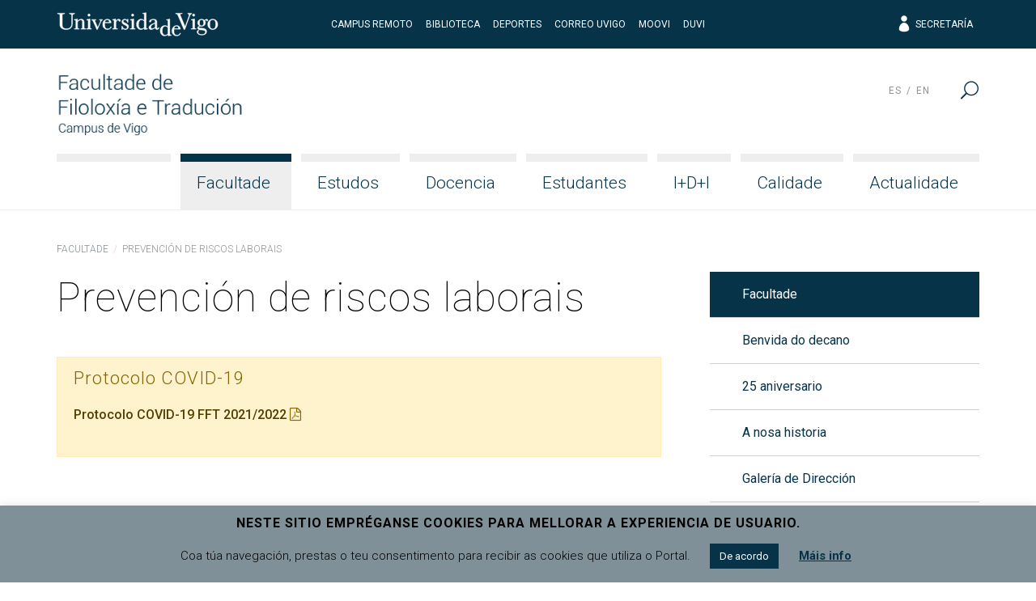

--- FILE ---
content_type: text/html; charset=UTF-8
request_url: https://fft.uvigo.es/gl/facultade/prevencion-de-riscos-laborais/
body_size: 14386
content:
<!doctype html>
<html lang="gl-ES">
  <head>
  <meta charset="utf-8">
  <meta http-equiv="x-ua-compatible" content="ie=edge">
  <meta name="viewport" content="width=device-width, initial-scale=1, shrink-to-fit=no">
  <meta name="format-detection" content="telephone=no"/>
  <title>Prevención de riscos laborais &#8211; Facultade de Filoloxía e Tradución</title>
<meta name='robots' content='max-image-preview:large' />
	<style>img:is([sizes="auto" i], [sizes^="auto," i]) { contain-intrinsic-size: 3000px 1500px }</style>
	<link rel="alternate" hreflang="gl" href="https://fft.uvigo.es/gl/facultade/prevencion-de-riscos-laborais/" />
<link rel="alternate" hreflang="es" href="https://fft.uvigo.es/es/facultad/prevencion-de-riesgos-laborales/" />
<link rel="alternate" hreflang="en" href="https://fft.uvigo.es/en/faculty/labour-risk-prevention/" />
<link rel="alternate" hreflang="x-default" href="https://fft.uvigo.es/gl/facultade/prevencion-de-riscos-laborais/" />
<link rel='dns-prefetch' href='//fonts.googleapis.com' />
<script type="text/javascript">
/* <![CDATA[ */
window._wpemojiSettings = {"baseUrl":"https:\/\/s.w.org\/images\/core\/emoji\/16.0.1\/72x72\/","ext":".png","svgUrl":"https:\/\/s.w.org\/images\/core\/emoji\/16.0.1\/svg\/","svgExt":".svg","source":{"concatemoji":"https:\/\/fft.uvigo.es\/wp-includes\/js\/wp-emoji-release.min.js?ver=6.8.2"}};
/*! This file is auto-generated */
!function(s,n){var o,i,e;function c(e){try{var t={supportTests:e,timestamp:(new Date).valueOf()};sessionStorage.setItem(o,JSON.stringify(t))}catch(e){}}function p(e,t,n){e.clearRect(0,0,e.canvas.width,e.canvas.height),e.fillText(t,0,0);var t=new Uint32Array(e.getImageData(0,0,e.canvas.width,e.canvas.height).data),a=(e.clearRect(0,0,e.canvas.width,e.canvas.height),e.fillText(n,0,0),new Uint32Array(e.getImageData(0,0,e.canvas.width,e.canvas.height).data));return t.every(function(e,t){return e===a[t]})}function u(e,t){e.clearRect(0,0,e.canvas.width,e.canvas.height),e.fillText(t,0,0);for(var n=e.getImageData(16,16,1,1),a=0;a<n.data.length;a++)if(0!==n.data[a])return!1;return!0}function f(e,t,n,a){switch(t){case"flag":return n(e,"\ud83c\udff3\ufe0f\u200d\u26a7\ufe0f","\ud83c\udff3\ufe0f\u200b\u26a7\ufe0f")?!1:!n(e,"\ud83c\udde8\ud83c\uddf6","\ud83c\udde8\u200b\ud83c\uddf6")&&!n(e,"\ud83c\udff4\udb40\udc67\udb40\udc62\udb40\udc65\udb40\udc6e\udb40\udc67\udb40\udc7f","\ud83c\udff4\u200b\udb40\udc67\u200b\udb40\udc62\u200b\udb40\udc65\u200b\udb40\udc6e\u200b\udb40\udc67\u200b\udb40\udc7f");case"emoji":return!a(e,"\ud83e\udedf")}return!1}function g(e,t,n,a){var r="undefined"!=typeof WorkerGlobalScope&&self instanceof WorkerGlobalScope?new OffscreenCanvas(300,150):s.createElement("canvas"),o=r.getContext("2d",{willReadFrequently:!0}),i=(o.textBaseline="top",o.font="600 32px Arial",{});return e.forEach(function(e){i[e]=t(o,e,n,a)}),i}function t(e){var t=s.createElement("script");t.src=e,t.defer=!0,s.head.appendChild(t)}"undefined"!=typeof Promise&&(o="wpEmojiSettingsSupports",i=["flag","emoji"],n.supports={everything:!0,everythingExceptFlag:!0},e=new Promise(function(e){s.addEventListener("DOMContentLoaded",e,{once:!0})}),new Promise(function(t){var n=function(){try{var e=JSON.parse(sessionStorage.getItem(o));if("object"==typeof e&&"number"==typeof e.timestamp&&(new Date).valueOf()<e.timestamp+604800&&"object"==typeof e.supportTests)return e.supportTests}catch(e){}return null}();if(!n){if("undefined"!=typeof Worker&&"undefined"!=typeof OffscreenCanvas&&"undefined"!=typeof URL&&URL.createObjectURL&&"undefined"!=typeof Blob)try{var e="postMessage("+g.toString()+"("+[JSON.stringify(i),f.toString(),p.toString(),u.toString()].join(",")+"));",a=new Blob([e],{type:"text/javascript"}),r=new Worker(URL.createObjectURL(a),{name:"wpTestEmojiSupports"});return void(r.onmessage=function(e){c(n=e.data),r.terminate(),t(n)})}catch(e){}c(n=g(i,f,p,u))}t(n)}).then(function(e){for(var t in e)n.supports[t]=e[t],n.supports.everything=n.supports.everything&&n.supports[t],"flag"!==t&&(n.supports.everythingExceptFlag=n.supports.everythingExceptFlag&&n.supports[t]);n.supports.everythingExceptFlag=n.supports.everythingExceptFlag&&!n.supports.flag,n.DOMReady=!1,n.readyCallback=function(){n.DOMReady=!0}}).then(function(){return e}).then(function(){var e;n.supports.everything||(n.readyCallback(),(e=n.source||{}).concatemoji?t(e.concatemoji):e.wpemoji&&e.twemoji&&(t(e.twemoji),t(e.wpemoji)))}))}((window,document),window._wpemojiSettings);
/* ]]> */
</script>
<style id='wp-emoji-styles-inline-css' type='text/css'>

	img.wp-smiley, img.emoji {
		display: inline !important;
		border: none !important;
		box-shadow: none !important;
		height: 1em !important;
		width: 1em !important;
		margin: 0 0.07em !important;
		vertical-align: -0.1em !important;
		background: none !important;
		padding: 0 !important;
	}
</style>
<link rel='stylesheet' id='wp-block-library-css' href='https://fft.uvigo.es/wp-includes/css/dist/block-library/style.min.css?ver=6.8.2' type='text/css' media='all' />
<style id='classic-theme-styles-inline-css' type='text/css'>
/*! This file is auto-generated */
.wp-block-button__link{color:#fff;background-color:#32373c;border-radius:9999px;box-shadow:none;text-decoration:none;padding:calc(.667em + 2px) calc(1.333em + 2px);font-size:1.125em}.wp-block-file__button{background:#32373c;color:#fff;text-decoration:none}
</style>
<style id='global-styles-inline-css' type='text/css'>
:root{--wp--preset--aspect-ratio--square: 1;--wp--preset--aspect-ratio--4-3: 4/3;--wp--preset--aspect-ratio--3-4: 3/4;--wp--preset--aspect-ratio--3-2: 3/2;--wp--preset--aspect-ratio--2-3: 2/3;--wp--preset--aspect-ratio--16-9: 16/9;--wp--preset--aspect-ratio--9-16: 9/16;--wp--preset--color--black: #000000;--wp--preset--color--cyan-bluish-gray: #abb8c3;--wp--preset--color--white: #ffffff;--wp--preset--color--pale-pink: #f78da7;--wp--preset--color--vivid-red: #cf2e2e;--wp--preset--color--luminous-vivid-orange: #ff6900;--wp--preset--color--luminous-vivid-amber: #fcb900;--wp--preset--color--light-green-cyan: #7bdcb5;--wp--preset--color--vivid-green-cyan: #00d084;--wp--preset--color--pale-cyan-blue: #8ed1fc;--wp--preset--color--vivid-cyan-blue: #0693e3;--wp--preset--color--vivid-purple: #9b51e0;--wp--preset--gradient--vivid-cyan-blue-to-vivid-purple: linear-gradient(135deg,rgba(6,147,227,1) 0%,rgb(155,81,224) 100%);--wp--preset--gradient--light-green-cyan-to-vivid-green-cyan: linear-gradient(135deg,rgb(122,220,180) 0%,rgb(0,208,130) 100%);--wp--preset--gradient--luminous-vivid-amber-to-luminous-vivid-orange: linear-gradient(135deg,rgba(252,185,0,1) 0%,rgba(255,105,0,1) 100%);--wp--preset--gradient--luminous-vivid-orange-to-vivid-red: linear-gradient(135deg,rgba(255,105,0,1) 0%,rgb(207,46,46) 100%);--wp--preset--gradient--very-light-gray-to-cyan-bluish-gray: linear-gradient(135deg,rgb(238,238,238) 0%,rgb(169,184,195) 100%);--wp--preset--gradient--cool-to-warm-spectrum: linear-gradient(135deg,rgb(74,234,220) 0%,rgb(151,120,209) 20%,rgb(207,42,186) 40%,rgb(238,44,130) 60%,rgb(251,105,98) 80%,rgb(254,248,76) 100%);--wp--preset--gradient--blush-light-purple: linear-gradient(135deg,rgb(255,206,236) 0%,rgb(152,150,240) 100%);--wp--preset--gradient--blush-bordeaux: linear-gradient(135deg,rgb(254,205,165) 0%,rgb(254,45,45) 50%,rgb(107,0,62) 100%);--wp--preset--gradient--luminous-dusk: linear-gradient(135deg,rgb(255,203,112) 0%,rgb(199,81,192) 50%,rgb(65,88,208) 100%);--wp--preset--gradient--pale-ocean: linear-gradient(135deg,rgb(255,245,203) 0%,rgb(182,227,212) 50%,rgb(51,167,181) 100%);--wp--preset--gradient--electric-grass: linear-gradient(135deg,rgb(202,248,128) 0%,rgb(113,206,126) 100%);--wp--preset--gradient--midnight: linear-gradient(135deg,rgb(2,3,129) 0%,rgb(40,116,252) 100%);--wp--preset--font-size--small: 13px;--wp--preset--font-size--medium: 20px;--wp--preset--font-size--large: 36px;--wp--preset--font-size--x-large: 42px;--wp--preset--spacing--20: 0.44rem;--wp--preset--spacing--30: 0.67rem;--wp--preset--spacing--40: 1rem;--wp--preset--spacing--50: 1.5rem;--wp--preset--spacing--60: 2.25rem;--wp--preset--spacing--70: 3.38rem;--wp--preset--spacing--80: 5.06rem;--wp--preset--shadow--natural: 6px 6px 9px rgba(0, 0, 0, 0.2);--wp--preset--shadow--deep: 12px 12px 50px rgba(0, 0, 0, 0.4);--wp--preset--shadow--sharp: 6px 6px 0px rgba(0, 0, 0, 0.2);--wp--preset--shadow--outlined: 6px 6px 0px -3px rgba(255, 255, 255, 1), 6px 6px rgba(0, 0, 0, 1);--wp--preset--shadow--crisp: 6px 6px 0px rgba(0, 0, 0, 1);}:where(.is-layout-flex){gap: 0.5em;}:where(.is-layout-grid){gap: 0.5em;}body .is-layout-flex{display: flex;}.is-layout-flex{flex-wrap: wrap;align-items: center;}.is-layout-flex > :is(*, div){margin: 0;}body .is-layout-grid{display: grid;}.is-layout-grid > :is(*, div){margin: 0;}:where(.wp-block-columns.is-layout-flex){gap: 2em;}:where(.wp-block-columns.is-layout-grid){gap: 2em;}:where(.wp-block-post-template.is-layout-flex){gap: 1.25em;}:where(.wp-block-post-template.is-layout-grid){gap: 1.25em;}.has-black-color{color: var(--wp--preset--color--black) !important;}.has-cyan-bluish-gray-color{color: var(--wp--preset--color--cyan-bluish-gray) !important;}.has-white-color{color: var(--wp--preset--color--white) !important;}.has-pale-pink-color{color: var(--wp--preset--color--pale-pink) !important;}.has-vivid-red-color{color: var(--wp--preset--color--vivid-red) !important;}.has-luminous-vivid-orange-color{color: var(--wp--preset--color--luminous-vivid-orange) !important;}.has-luminous-vivid-amber-color{color: var(--wp--preset--color--luminous-vivid-amber) !important;}.has-light-green-cyan-color{color: var(--wp--preset--color--light-green-cyan) !important;}.has-vivid-green-cyan-color{color: var(--wp--preset--color--vivid-green-cyan) !important;}.has-pale-cyan-blue-color{color: var(--wp--preset--color--pale-cyan-blue) !important;}.has-vivid-cyan-blue-color{color: var(--wp--preset--color--vivid-cyan-blue) !important;}.has-vivid-purple-color{color: var(--wp--preset--color--vivid-purple) !important;}.has-black-background-color{background-color: var(--wp--preset--color--black) !important;}.has-cyan-bluish-gray-background-color{background-color: var(--wp--preset--color--cyan-bluish-gray) !important;}.has-white-background-color{background-color: var(--wp--preset--color--white) !important;}.has-pale-pink-background-color{background-color: var(--wp--preset--color--pale-pink) !important;}.has-vivid-red-background-color{background-color: var(--wp--preset--color--vivid-red) !important;}.has-luminous-vivid-orange-background-color{background-color: var(--wp--preset--color--luminous-vivid-orange) !important;}.has-luminous-vivid-amber-background-color{background-color: var(--wp--preset--color--luminous-vivid-amber) !important;}.has-light-green-cyan-background-color{background-color: var(--wp--preset--color--light-green-cyan) !important;}.has-vivid-green-cyan-background-color{background-color: var(--wp--preset--color--vivid-green-cyan) !important;}.has-pale-cyan-blue-background-color{background-color: var(--wp--preset--color--pale-cyan-blue) !important;}.has-vivid-cyan-blue-background-color{background-color: var(--wp--preset--color--vivid-cyan-blue) !important;}.has-vivid-purple-background-color{background-color: var(--wp--preset--color--vivid-purple) !important;}.has-black-border-color{border-color: var(--wp--preset--color--black) !important;}.has-cyan-bluish-gray-border-color{border-color: var(--wp--preset--color--cyan-bluish-gray) !important;}.has-white-border-color{border-color: var(--wp--preset--color--white) !important;}.has-pale-pink-border-color{border-color: var(--wp--preset--color--pale-pink) !important;}.has-vivid-red-border-color{border-color: var(--wp--preset--color--vivid-red) !important;}.has-luminous-vivid-orange-border-color{border-color: var(--wp--preset--color--luminous-vivid-orange) !important;}.has-luminous-vivid-amber-border-color{border-color: var(--wp--preset--color--luminous-vivid-amber) !important;}.has-light-green-cyan-border-color{border-color: var(--wp--preset--color--light-green-cyan) !important;}.has-vivid-green-cyan-border-color{border-color: var(--wp--preset--color--vivid-green-cyan) !important;}.has-pale-cyan-blue-border-color{border-color: var(--wp--preset--color--pale-cyan-blue) !important;}.has-vivid-cyan-blue-border-color{border-color: var(--wp--preset--color--vivid-cyan-blue) !important;}.has-vivid-purple-border-color{border-color: var(--wp--preset--color--vivid-purple) !important;}.has-vivid-cyan-blue-to-vivid-purple-gradient-background{background: var(--wp--preset--gradient--vivid-cyan-blue-to-vivid-purple) !important;}.has-light-green-cyan-to-vivid-green-cyan-gradient-background{background: var(--wp--preset--gradient--light-green-cyan-to-vivid-green-cyan) !important;}.has-luminous-vivid-amber-to-luminous-vivid-orange-gradient-background{background: var(--wp--preset--gradient--luminous-vivid-amber-to-luminous-vivid-orange) !important;}.has-luminous-vivid-orange-to-vivid-red-gradient-background{background: var(--wp--preset--gradient--luminous-vivid-orange-to-vivid-red) !important;}.has-very-light-gray-to-cyan-bluish-gray-gradient-background{background: var(--wp--preset--gradient--very-light-gray-to-cyan-bluish-gray) !important;}.has-cool-to-warm-spectrum-gradient-background{background: var(--wp--preset--gradient--cool-to-warm-spectrum) !important;}.has-blush-light-purple-gradient-background{background: var(--wp--preset--gradient--blush-light-purple) !important;}.has-blush-bordeaux-gradient-background{background: var(--wp--preset--gradient--blush-bordeaux) !important;}.has-luminous-dusk-gradient-background{background: var(--wp--preset--gradient--luminous-dusk) !important;}.has-pale-ocean-gradient-background{background: var(--wp--preset--gradient--pale-ocean) !important;}.has-electric-grass-gradient-background{background: var(--wp--preset--gradient--electric-grass) !important;}.has-midnight-gradient-background{background: var(--wp--preset--gradient--midnight) !important;}.has-small-font-size{font-size: var(--wp--preset--font-size--small) !important;}.has-medium-font-size{font-size: var(--wp--preset--font-size--medium) !important;}.has-large-font-size{font-size: var(--wp--preset--font-size--large) !important;}.has-x-large-font-size{font-size: var(--wp--preset--font-size--x-large) !important;}
:where(.wp-block-post-template.is-layout-flex){gap: 1.25em;}:where(.wp-block-post-template.is-layout-grid){gap: 1.25em;}
:where(.wp-block-columns.is-layout-flex){gap: 2em;}:where(.wp-block-columns.is-layout-grid){gap: 2em;}
:root :where(.wp-block-pullquote){font-size: 1.5em;line-height: 1.6;}
</style>
<link rel='stylesheet' id='cookie-law-info-css' href='https://fft.uvigo.es/wp-content/plugins/cookie-law-info/legacy/public/css/cookie-law-info-public.css?ver=3.2.10' type='text/css' media='all' />
<link rel='stylesheet' id='cookie-law-info-gdpr-css' href='https://fft.uvigo.es/wp-content/plugins/cookie-law-info/legacy/public/css/cookie-law-info-gdpr.css?ver=3.2.10' type='text/css' media='all' />
<link rel='stylesheet' id='uvigo-announcements-css' href='https://fft.uvigo.es/wp-content/plugins/uvigo-announcements/public/css/uvigo-announcements-public.css?ver=2.0' type='text/css' media='all' />
<link rel='stylesheet' id='wpcoreuvigo-public-css' href='https://fft.uvigo.es/wp-content/plugins/wpcoreuvigo/public/dist/styles/main_b93a0dca.css' type='text/css' media='all' />
<link rel='stylesheet' id='google/fonts/roboto-css' href='https://fonts.googleapis.com/css?family=Roboto:100,100i,300,300i,400,400i,500,500i,700,700i,900,900i' type='text/css' media='all' />
<link rel='stylesheet' id='google/fonts/baskerville-css' href='https://fonts.googleapis.com/css?family=Libre+Baskerville:400,400i,700' type='text/css' media='all' />
<link rel='stylesheet' id='uvigothemewp/main.css-css' href='https://fft.uvigo.es/wp-content/themes/uvigothemewp/dist/styles/main_6baaf711.css' type='text/css' media='all' />
<link rel='stylesheet' id='uvigothemewp-child/main.css-css' href='https://fft.uvigo.es/wp-content/themes/uvigothemewp-child/dist/styles/main_6466e5d7.css' type='text/css' media='all' />
<script type="text/javascript" src="https://fft.uvigo.es/wp-includes/js/jquery/jquery.min.js?ver=3.7.1" id="jquery-core-js"></script>
<script type="text/javascript" src="https://fft.uvigo.es/wp-includes/js/jquery/jquery-migrate.min.js?ver=3.4.1" id="jquery-migrate-js"></script>
<script type="text/javascript" id="cookie-law-info-js-extra">
/* <![CDATA[ */
var Cli_Data = {"nn_cookie_ids":[],"cookielist":[],"non_necessary_cookies":[],"ccpaEnabled":"","ccpaRegionBased":"","ccpaBarEnabled":"","strictlyEnabled":["necessary","obligatoire"],"ccpaType":"gdpr","js_blocking":"","custom_integration":"","triggerDomRefresh":"","secure_cookies":""};
var cli_cookiebar_settings = {"animate_speed_hide":"500","animate_speed_show":"500","background":"#809098","border":"#b1a6a6c2","border_on":"","button_1_button_colour":"#073349","button_1_button_hover":"#06293a","button_1_link_colour":"#fff","button_1_as_button":"1","button_1_new_win":"","button_2_button_colour":"#333","button_2_button_hover":"#292929","button_2_link_colour":"#073349","button_2_as_button":"","button_2_hidebar":"","button_3_button_colour":"#000","button_3_button_hover":"#000000","button_3_link_colour":"#fff","button_3_as_button":"1","button_3_new_win":"","button_4_button_colour":"#000","button_4_button_hover":"#000000","button_4_link_colour":"#62a329","button_4_as_button":"","button_7_button_colour":"#61a229","button_7_button_hover":"#4e8221","button_7_link_colour":"#fff","button_7_as_button":"1","button_7_new_win":"","font_family":"inherit","header_fix":"","notify_animate_hide":"1","notify_animate_show":"","notify_div_id":"#cookie-law-info-bar","notify_position_horizontal":"right","notify_position_vertical":"bottom","scroll_close":"","scroll_close_reload":"","accept_close_reload":"","reject_close_reload":"","showagain_tab":"","showagain_background":"#fff","showagain_border":"#000","showagain_div_id":"#cookie-law-info-again","showagain_x_position":"100px","text":"#000","show_once_yn":"","show_once":"10000","logging_on":"","as_popup":"","popup_overlay":"1","bar_heading_text":"Neste sitio empr\u00e9ganse cookies para mellorar a experiencia de usuario.","cookie_bar_as":"banner","popup_showagain_position":"bottom-right","widget_position":"left"};
var log_object = {"ajax_url":"https:\/\/fft.uvigo.es\/wp-admin\/admin-ajax.php"};
/* ]]> */
</script>
<script type="text/javascript" src="https://fft.uvigo.es/wp-content/plugins/cookie-law-info/legacy/public/js/cookie-law-info-public.js?ver=3.2.10" id="cookie-law-info-js"></script>
<script type="text/javascript" src="https://fft.uvigo.es/wp-content/plugins/uvigo-announcements/public/js/uvigo-announcements-public.js?ver=2.0" id="uvigo-announcements-js"></script>
<link rel="https://api.w.org/" href="https://fft.uvigo.es/gl/wp-json/" /><link rel="alternate" title="JSON" type="application/json" href="https://fft.uvigo.es/gl/wp-json/wp/v2/pages/63371" /><link rel="EditURI" type="application/rsd+xml" title="RSD" href="https://fft.uvigo.es/xmlrpc.php?rsd" />
<link rel="canonical" href="https://fft.uvigo.es/gl/facultade/prevencion-de-riscos-laborais/" />
<link rel='shortlink' href='https://fft.uvigo.es/gl/?p=63371' />
<link rel="alternate" title="oEmbed (JSON)" type="application/json+oembed" href="https://fft.uvigo.es/gl/wp-json/oembed/1.0/embed?url=https%3A%2F%2Ffft.uvigo.es%2Fgl%2Ffacultade%2Fprevencion-de-riscos-laborais%2F" />
<link rel="alternate" title="oEmbed (XML)" type="text/xml+oembed" href="https://fft.uvigo.es/gl/wp-json/oembed/1.0/embed?url=https%3A%2F%2Ffft.uvigo.es%2Fgl%2Ffacultade%2Fprevencion-de-riscos-laborais%2F&#038;format=xml" />
<meta name="generator" content="WPML ver:4.7.4 stt:1,64,2;" />
</head>
  <body class="wp-singular page-template-default page page-id-63371 page-child parent-pageid-1297 wp-custom-logo wp-theme-uvigothemewp wp-child-theme-uvigothemewp-child prevencion-de-riscos-laborais sidebar-primary app-data index-data singular-data page-data page-63371-data page-prevencion-de-riscos-laborais-data">
        <header class="banner">

  

  <div class="top-header">
  <div class="container">
    <div class="row no-gutters align-items-center">
      <div class="col justify-content-start">
        <a href="http://uvigo.gal" target="_blank"><img class="logo-uvigo" width="200" height="30" src="https://fft.uvigo.es/wp-content/themes/uvigothemewp/dist/images/uvigo_bff42a61.svg" alt="Universidade de Vigo"></a>
      </div>
      <div class="col justify-content-center text-center d-none d-md-block">
        <ul class="top-header-links">
			<li><a target="_blank" rel="noopener noreferrer" href="https://campusremotouvigo.gal/faculty/301">CAMPUS REMOTO</a></li>
			<li><a target="_blank" rel="noopener noreferrer" href="https://www.uvigo.gal/universidade/biblioteca">Biblioteca</a></li>
			<li><a target="_blank" rel="noopener noreferrer" href="https://www.uvigo.gal/campus/deporte">Deportes</a></li>
			<li><a target="_blank" rel="noopener noreferrer" href="https://correoweb.uvigo.es/">Correo UVigo</a></li>
			<li><a target="_blank" rel="noopener noreferrer" href="https://moovi.uvigo.gal/">Moovi</a></li>
			<li><a target="_blank" rel="noopener noreferrer" href="https://www.uvigo.gal/universidade/comunicacion/duvi">DUVI</a></li>
        </ul>
      </div>
      <div class="col justify-content-end text-right d-none d-md-block">
        <ul class="top-header-links">
          
          <li><a href="https://secretaria.uvigo.gal/" class="elegant-icon" target="_blank"><span aria-hidden="true" class="icon_profile"></span> Secretaría</a></li>
        </ul>
        
      </div>
      <div class="col justify-content-end text-right d-md-none">
        <button type="button" id="asdf" data-toggle="search2" data-target="#globalsearch" class="toggle-button">
            <span class="sr-only">Menú</span>
            <span class="toggle-bar"></span>
            <span class="toggle-bar"></span>
            <span class="toggle-bar"></span>
            <span class="toggle-bar"></span>
          </button>
      </div>
    </div>
  </div>
</div>

  <div class="bottom-header">
  <div class="container">

    <div class="row bottom-header-row no-gutters2">
      <div class="brand-container col-9 col-lg-12">

          <div class="brand-header">
                          <div class="brand-logo"><a href="https://fft.uvigo.es/gl/" class="custom-logo-link" rel="home"><img width="300" height="100" src="https://fft.uvigo.es/wp-content/uploads/2019/09/fft.png" class="custom-logo" alt="Facultade de Filoloxía e Tradución" decoding="async" /></a></div>
              <div class="brand-mobile-logo"><a href="https://fft.uvigo.es/gl/" class="custom-logo-link" rel="home"><img width="300" height="100" src="https://fft.uvigo.es/wp-content/uploads/2019/09/fft.png" class="custom-logo" alt="Facultade de Filoloxía e Tradución" decoding="async" /></a></div>
                      </div>

      </div>
      <div class="menu-toggle col-3">

        <button type="button" data-toggle="togglenav" data-target="#nav-container" class="toggle-button">
          <span class="sr-only">Menú</span>
          <span class="toggle-bar"></span>
          <span class="toggle-bar"></span>
          <span class="toggle-bar"></span>
          <span class="toggle-bar"></span>
        </button>

      </div>

      <div id="nav-container" class="menu-container col-12">

        <nav class="nav-primary">
                      <div id="primary-navigation" class="menu-menu-1-container"><ul id="menu-menu-1" class="nav justify-content-end"><li class="fill-menu" aria-hiden="true">&nbsp;</li><li id="menu-item-20545" class="menu-item menu-item-type-post_type menu-item-object-page current-page-ancestor current-menu-ancestor current-menu-parent current-page-parent current_page_parent current_page_ancestor menu-item-has-children menu-item-20545 nav-item"><a href="https://fft.uvigo.es/gl/facultade/" class="nav-link">Facultade</a>
<ul class="sub-menu">
	<li id="menu-item-20546" class="menu-item menu-item-type-post_type menu-item-object-page menu-item-20546 nav-item"><a href="https://fft.uvigo.es/gl/facultade/benvida-do-decano/" class="nav-link">Benvida do decano</a></li>
	<li id="menu-item-280140" class="menu-item menu-item-type-post_type menu-item-object-page menu-item-280140 nav-item"><a href="https://fft.uvigo.es/gl/facultade/25-aniversario/" class="nav-link">25 aniversario</a></li>
	<li id="menu-item-280142" class="menu-item menu-item-type-post_type menu-item-object-page menu-item-280142 nav-item"><a href="https://fft.uvigo.es/gl/facultade/a-nosa-historia/" class="nav-link">A nosa historia</a></li>
	<li id="menu-item-280141" class="menu-item menu-item-type-post_type menu-item-object-page menu-item-280141 nav-item"><a href="https://fft.uvigo.es/gl/facultade/galeria-de-direccion/" class="nav-link">Galería de Dirección</a></li>
	<li id="menu-item-280143" class="menu-item menu-item-type-post_type menu-item-object-page menu-item-280143 nav-item"><a href="https://fft.uvigo.es/gl/facultade/honoris-causa/" class="nav-link">Honoris Causa</a></li>
	<li id="menu-item-20547" class="menu-item menu-item-type-post_type menu-item-object-page menu-item-has-children menu-item-20547 nav-item"><a href="https://fft.uvigo.es/gl/facultade/organos-de-goberno/" class="nav-link">Órganos de goberno</a>
	<ul class="sub-menu">
		<li id="menu-item-268103" class="menu-item menu-item-type-post_type menu-item-object-page menu-item-268103 nav-item"><a href="https://fft.uvigo.es/gl/facultade/organos-de-goberno/xunta-electoral/" class="nav-link">Xunta Electoral</a></li>
		<li id="menu-item-20548" class="menu-item menu-item-type-post_type menu-item-object-page menu-item-20548 nav-item"><a href="https://fft.uvigo.es/gl/facultade/organos-de-goberno/equipo-decanal/" class="nav-link">Equipo Decanal</a></li>
		<li id="menu-item-20549" class="menu-item menu-item-type-post_type menu-item-object-page menu-item-20549 nav-item"><a href="https://fft.uvigo.es/gl/facultade/organos-de-goberno/xunta-de-facultade/" class="nav-link">Xunta de Facultade</a></li>
		<li id="menu-item-20550" class="menu-item menu-item-type-post_type menu-item-object-page menu-item-20550 nav-item"><a href="https://fft.uvigo.es/gl/facultade/organos-de-goberno/comision-permanente/" class="nav-link">Comisión Permanente</a></li>
		<li id="menu-item-20551" class="menu-item menu-item-type-post_type menu-item-object-page menu-item-20551 nav-item"><a href="https://fft.uvigo.es/gl/facultade/organos-de-goberno/comision-de-relacions-exteriores/" class="nav-link">Comisión de Relacións Exteriores</a></li>
		<li id="menu-item-20599" class="menu-item menu-item-type-post_type menu-item-object-page menu-item-20599 nav-item"><a href="https://fft.uvigo.es/gl/facultade/organos-de-goberno/comision-de-extension-universitaria/" class="nav-link">Comisión de Extensión Universitaria</a></li>
		<li id="menu-item-20598" class="menu-item menu-item-type-post_type menu-item-object-page menu-item-20598 nav-item"><a href="https://fft.uvigo.es/gl/facultade/organos-de-goberno/comision-de-normalizacion-e-dinamizacion-linguistica/" class="nav-link">Comisión de Normalización e Dinamización Lingüística</a></li>
		<li id="menu-item-20597" class="menu-item menu-item-type-post_type menu-item-object-page menu-item-20597 nav-item"><a href="https://fft.uvigo.es/gl/facultade/organos-de-goberno/comision-de-validacions/" class="nav-link">Comisión de Validacións</a></li>
		<li id="menu-item-20596" class="menu-item menu-item-type-post_type menu-item-object-page menu-item-20596 nav-item"><a href="https://fft.uvigo.es/gl/facultade/organos-de-goberno/comision-de-laboratorios-docentes-e-aulas-informaticas/" class="nav-link">Comisión de Laboratorios Docentes e Aulas Informáticas</a></li>
	</ul>
</li>
	<li id="menu-item-20552" class="menu-item menu-item-type-post_type menu-item-object-page menu-item-20552 nav-item"><a href="https://fft.uvigo.es/gl/facultade/departamentos/" class="nav-link">Departamentos</a></li>
	<li id="menu-item-20605" class="menu-item menu-item-type-post_type menu-item-object-page menu-item-20605 nav-item"><a href="https://fft.uvigo.es/gl/facultade/persoal-docente-e-investigador/" class="nav-link">Persoal Docente e Investigador</a></li>
	<li id="menu-item-20600" class="menu-item menu-item-type-post_type menu-item-object-page menu-item-20600 nav-item"><a href="https://fft.uvigo.es/gl/facultade/persoal-de-administracion-e-servizos/" class="nav-link">Persoal de Administración e Servizos</a></li>
	<li id="menu-item-20601" class="menu-item menu-item-type-post_type menu-item-object-page menu-item-20601 nav-item"><a href="https://fft.uvigo.es/gl/facultade/recursos-materiais-e-servizos/" class="nav-link">Recursos materiais e servizos</a></li>
	<li id="menu-item-20602" class="menu-item menu-item-type-post_type menu-item-object-page menu-item-20602 nav-item"><a href="https://fft.uvigo.es/gl/facultade/normativa/" class="nav-link">Normativa</a></li>
	<li id="menu-item-63375" class="menu-item menu-item-type-post_type menu-item-object-page current-menu-item page_item page-item-63371 current_page_item menu-item-63375 nav-item"><a href="https://fft.uvigo.es/gl/facultade/prevencion-de-riscos-laborais/" aria-current="page" class="nav-link">Prevención de riscos laborais</a></li>
	<li id="menu-item-20603" class="menu-item menu-item-type-post_type menu-item-object-page menu-item-20603 nav-item"><a href="https://fft.uvigo.es/gl/facultade/localizacion/" class="nav-link">Localización</a></li>
</ul>
</li>
<li id="menu-item-20553" class="menu-item menu-item-type-post_type menu-item-object-page menu-item-has-children menu-item-20553 nav-item"><a href="https://fft.uvigo.es/gl/estudos/" class="nav-link">Estudos</a>
<ul class="sub-menu">
	<li id="menu-item-168196" class="menu-item menu-item-type-post_type menu-item-object-page menu-item-168196 nav-item"><a href="https://fft.uvigo.es/gl/estudos/grao-en-filoloxia-aplicada-galega-e-espanola/" class="nav-link">Grao en Filoloxía Aplicada Galega e Española</a></li>
	<li id="menu-item-20554" class="menu-item menu-item-type-post_type menu-item-object-page menu-item-has-children menu-item-20554 nav-item"><a href="https://fft.uvigo.es/gl/estudos/grao-gclel/" class="nav-link">Grao en Ciencias da Linguaxe e Estudos Literarios (en extinción)</a>
	<ul class="sub-menu">
		<li id="menu-item-20555" class="menu-item menu-item-type-post_type menu-item-object-page menu-item-20555 nav-item"><a href="https://fft.uvigo.es/gl/estudos/grao-gclel/descricion-do-titulo/" class="nav-link">Descrición do título</a></li>
		<li id="menu-item-20604" class="menu-item menu-item-type-post_type menu-item-object-page menu-item-20604 nav-item"><a href="https://fft.uvigo.es/gl/estudos/grao-gclel/modalidade-semipresencial/" class="nav-link">Modalidade semipresencial</a></li>
	</ul>
</li>
	<li id="menu-item-20556" class="menu-item menu-item-type-post_type menu-item-object-page menu-item-20556 nav-item"><a href="https://fft.uvigo.es/gl/estudos/grao-gti/" class="nav-link">Grao en Tradución e Interpretación</a></li>
	<li id="menu-item-20557" class="menu-item menu-item-type-post_type menu-item-object-page menu-item-20557 nav-item"><a href="https://fft.uvigo.es/gl/estudos/grao-gle/" class="nav-link">Grao en Linguas Estranxeiras</a></li>
	<li id="menu-item-20558" class="menu-item menu-item-type-post_type menu-item-object-page menu-item-20558 nav-item"><a href="https://fft.uvigo.es/gl/estudos/estudos-de-master/" class="nav-link">Estudos de máster</a></li>
	<li id="menu-item-20559" class="menu-item menu-item-type-post_type menu-item-object-page menu-item-20559 nav-item"><a href="https://fft.uvigo.es/gl/estudos/coordinacion-das-titulacions/" class="nav-link">Coordinación das titulacións</a></li>
</ul>
</li>
<li id="menu-item-20560" class="menu-item menu-item-type-post_type menu-item-object-page menu-item-has-children menu-item-20560 nav-item"><a href="https://fft.uvigo.es/gl/docencia/" class="nav-link">Docencia</a>
<ul class="sub-menu">
	<li id="menu-item-20561" class="menu-item menu-item-type-post_type menu-item-object-page menu-item-20561 nav-item"><a href="https://fft.uvigo.es/gl/docencia/profesorado/" class="nav-link">Profesorado</a></li>
	<li id="menu-item-20562" class="menu-item menu-item-type-post_type menu-item-object-page menu-item-20562 nav-item"><a href="https://fft.uvigo.es/gl/docencia/calendario-academico/" class="nav-link">Calendario académico</a></li>
	<li id="menu-item-20563" class="menu-item menu-item-type-post_type menu-item-object-page menu-item-20563 nav-item"><a href="https://fft.uvigo.es/gl/docencia/horarios/" class="nav-link">Horarios</a></li>
	<li id="menu-item-20564" class="menu-item menu-item-type-post_type menu-item-object-page menu-item-20564 nav-item"><a href="https://fft.uvigo.es/gl/docencia/practicas-externas/" class="nav-link">Prácticas externas</a></li>
	<li id="menu-item-20565" class="menu-item menu-item-type-post_type menu-item-object-page menu-item-20565 nav-item"><a href="https://fft.uvigo.es/gl/docencia/exames/" class="nav-link">Exames</a></li>
	<li id="menu-item-20606" class="menu-item menu-item-type-post_type menu-item-object-page menu-item-20606 nav-item"><a href="https://fft.uvigo.es/gl/docencia/guias-docentes/" class="nav-link">Guías docentes</a></li>
	<li id="menu-item-20608" class="menu-item menu-item-type-post_type menu-item-object-page menu-item-20608 nav-item"><a href="https://fft.uvigo.es/gl/docencia/traballo-fin-de-grao/" class="nav-link">Traballo Fin de Grao</a></li>
	<li id="menu-item-20607" class="menu-item menu-item-type-post_type menu-item-object-page menu-item-20607 nav-item"><a href="https://fft.uvigo.es/gl/docencia/traballo-fin-de-master/" class="nav-link">Traballo Fin de Máster</a></li>
</ul>
</li>
<li id="menu-item-20566" class="menu-item menu-item-type-post_type menu-item-object-page menu-item-has-children menu-item-20566 nav-item"><a href="https://fft.uvigo.es/gl/estudantes/" class="nav-link">Estudantes</a>
<ul class="sub-menu">
	<li id="menu-item-20569" class="menu-item menu-item-type-post_type menu-item-object-page menu-item-20569 nav-item"><a href="https://fft.uvigo.es/gl/estudantes/xornadas-de-acollida/" class="nav-link">Xornadas de acollida</a></li>
	<li id="menu-item-20567" class="menu-item menu-item-type-post_type menu-item-object-page menu-item-20567 nav-item"><a href="https://fft.uvigo.es/gl/estudantes/matricula/" class="nav-link">Matrícula</a></li>
	<li id="menu-item-20568" class="menu-item menu-item-type-post_type menu-item-object-page menu-item-20568 nav-item"><a href="https://fft.uvigo.es/gl/estudantes/orientacion-ao-estudantado/" class="nav-link">Orientación ao estudantado</a></li>
	<li id="menu-item-20570" class="menu-item menu-item-type-post_type menu-item-object-page menu-item-20570 nav-item"><a href="https://fft.uvigo.es/gl/estudantes/plan-de-accion-titorial/" class="nav-link">Plan de Acción Titorial</a></li>
	<li id="menu-item-20571" class="menu-item menu-item-type-post_type menu-item-object-page menu-item-20571 nav-item"><a href="https://fft.uvigo.es/gl/estudantes/plan-de-accion-titorial/peer-mentoring-fft/" class="nav-link">Peer Mentoring FFT</a></li>
	<li id="menu-item-20572" class="menu-item menu-item-type-post_type menu-item-object-page menu-item-has-children menu-item-20572 nav-item"><a href="https://fft.uvigo.es/gl/estudantes/mobilidade/" class="nav-link">Mobilidade</a>
	<ul class="sub-menu">
		<li id="menu-item-20573" class="menu-item menu-item-type-post_type menu-item-object-page menu-item-20573 nav-item"><a href="https://fft.uvigo.es/gl/estudantes/mobilidade/mobilidade-nacional/" class="nav-link">Mobilidade nacional</a></li>
		<li id="menu-item-20574" class="menu-item menu-item-type-post_type menu-item-object-page menu-item-20574 nav-item"><a href="https://fft.uvigo.es/gl/estudantes/mobilidade/mobilidade-internacional/" class="nav-link">Mobilidade internacional</a></li>
		<li id="menu-item-20609" class="menu-item menu-item-type-post_type menu-item-object-page menu-item-20609 nav-item"><a href="https://fft.uvigo.es/gl/estudantes/mobilidade/incoming-students/" class="nav-link">Incoming students</a></li>
	</ul>
</li>
	<li id="menu-item-20610" class="menu-item menu-item-type-post_type menu-item-object-page menu-item-20610 nav-item"><a href="https://fft.uvigo.es/gl/estudantes/bolsas-e-axudas/" class="nav-link">Bolsas e axudas</a></li>
	<li id="menu-item-20611" class="menu-item menu-item-type-post_type menu-item-object-page menu-item-20611 nav-item"><a href="https://fft.uvigo.es/gl/estudantes/delegacion-de-estudantes/" class="nav-link">Delegación de estudantes</a></li>
</ul>
</li>
<li id="menu-item-20575" class="menu-item menu-item-type-post_type menu-item-object-page menu-item-has-children menu-item-20575 nav-item"><a href="https://fft.uvigo.es/gl/investigacion/" class="nav-link">I+D+I</a>
<ul class="sub-menu">
	<li id="menu-item-20576" class="menu-item menu-item-type-post_type menu-item-object-page menu-item-20576 nav-item"><a href="https://fft.uvigo.es/gl/investigacion/grupos-de-investigacion/" class="nav-link">Grupos de investigación</a></li>
	<li id="menu-item-20577" class="menu-item menu-item-type-post_type menu-item-object-page menu-item-20577 nav-item"><a href="https://fft.uvigo.es/gl/investigacion/revistas/" class="nav-link">Revistas</a></li>
</ul>
</li>
<li id="menu-item-20595" class="menu-item menu-item-type-post_type menu-item-object-page menu-item-has-children menu-item-20595 nav-item"><a href="https://fft.uvigo.es/gl/calidade/" class="nav-link">Calidade</a>
<ul class="sub-menu">
	<li id="menu-item-20578" class="menu-item menu-item-type-post_type menu-item-object-page menu-item-20578 nav-item"><a href="https://fft.uvigo.es/gl/calidade/acreditacion-institucional/" class="nav-link">Acreditación institucional</a></li>
	<li id="menu-item-20580" class="menu-item menu-item-type-post_type menu-item-object-page menu-item-has-children menu-item-20580 nav-item"><a href="https://fft.uvigo.es/gl/calidade/sgc/" class="nav-link">Sistema de Garantía de Calidade</a>
	<ul class="sub-menu">
		<li id="menu-item-20591" class="menu-item menu-item-type-post_type menu-item-object-page menu-item-20591 nav-item"><a href="https://fft.uvigo.es/gl/calidade/sgc/manual-de-calidade/" class="nav-link">Manual de Calidade</a></li>
		<li id="menu-item-20592" class="menu-item menu-item-type-post_type menu-item-object-page menu-item-20592 nav-item"><a href="https://fft.uvigo.es/gl/calidade/sgc/politica-e-obxectivos-de-calidade/" class="nav-link">Política e Obxectivos de Calidade</a></li>
		<li id="menu-item-20593" class="menu-item menu-item-type-post_type menu-item-object-page menu-item-20593 nav-item"><a href="https://fft.uvigo.es/gl/calidade/sgc/procedementos/" class="nav-link">Procedementos</a></li>
		<li id="menu-item-20594" class="menu-item menu-item-type-post_type menu-item-object-page menu-item-20594 nav-item"><a href="https://fft.uvigo.es/gl/calidade/sgc/rexistros-e-evidencias/" class="nav-link">Rexistros e evidencias</a></li>
		<li id="menu-item-20614" class="menu-item menu-item-type-post_type menu-item-object-page menu-item-20614 nav-item"><a href="https://fft.uvigo.es/gl/calidade/sgc/resultados-de-medicion/" class="nav-link">Resultados de medición</a></li>
		<li id="menu-item-139456" class="menu-item menu-item-type-post_type menu-item-object-page menu-item-139456 nav-item"><a href="https://fft.uvigo.es/gl/calidade/sgc/plans-de-mellora/" class="nav-link">Plans de mellora</a></li>
	</ul>
</li>
	<li id="menu-item-20582" class="menu-item menu-item-type-post_type menu-item-object-page menu-item-has-children menu-item-20582 nav-item"><a href="https://fft.uvigo.es/gl/calidade/seguimento-de-titulos/" class="nav-link">Seguimento de Títulos</a>
	<ul class="sub-menu">
		<li id="menu-item-20586" class="menu-item menu-item-type-post_type menu-item-object-page menu-item-20586 nav-item"><a href="https://fft.uvigo.es/gl/calidade/seguimento-de-titulos/grao-gclel/" class="nav-link">Grao en Ciencias da Linguaxe e Estudos Literarios</a></li>
		<li id="menu-item-20587" class="menu-item menu-item-type-post_type menu-item-object-page menu-item-20587 nav-item"><a href="https://fft.uvigo.es/gl/calidade/seguimento-de-titulos/grao-gti/" class="nav-link">Grao en Tradución e Interpretación</a></li>
		<li id="menu-item-20588" class="menu-item menu-item-type-post_type menu-item-object-page menu-item-20588 nav-item"><a href="https://fft.uvigo.es/gl/calidade/seguimento-de-titulos/grao-gle/" class="nav-link">Grao en Linguas Estranxeiras</a></li>
		<li id="menu-item-20585" class="menu-item menu-item-type-post_type menu-item-object-page menu-item-20585 nav-item"><a href="https://fft.uvigo.es/gl/calidade/seguimento-de-titulos/master-mtci/" class="nav-link">Máster en Tradución para a Comunicación Internacional</a></li>
		<li id="menu-item-20584" class="menu-item menu-item-type-post_type menu-item-object-page menu-item-20584 nav-item"><a href="https://fft.uvigo.es/gl/calidade/seguimento-de-titulos/master-mtm/" class="nav-link">Máster en Tradución Multimedia</a></li>
		<li id="menu-item-20589" class="menu-item menu-item-type-post_type menu-item-object-page menu-item-20589 nav-item"><a href="https://fft.uvigo.es/gl/calidade/seguimento-de-titulos/master-meia/" class="nav-link">Máster en Estudos Ingleses Avanzados e as súas Aplicacións</a></li>
		<li id="menu-item-20590" class="menu-item menu-item-type-post_type menu-item-object-page menu-item-20590 nav-item"><a href="https://fft.uvigo.es/gl/calidade/seguimento-de-titulos/master-mila/" class="nav-link">Máster en Lingüística Aplicada</a></li>
	</ul>
</li>
	<li id="menu-item-20583" class="menu-item menu-item-type-post_type menu-item-object-page menu-item-20583 nav-item"><a href="https://fft.uvigo.es/gl/calidade/acreditacion-de-titulos/" class="nav-link">Acreditación de títulos</a></li>
	<li id="menu-item-20581" class="menu-item menu-item-type-post_type menu-item-object-page menu-item-20581 nav-item"><a href="https://fft.uvigo.es/gl/calidade/comision-de-calidade/" class="nav-link">Comisión de Calidade</a></li>
	<li id="menu-item-20612" class="menu-item menu-item-type-post_type menu-item-object-page menu-item-20612 nav-item"><a href="https://fft.uvigo.es/gl/calidade/docentia/" class="nav-link">Docentia</a></li>
	<li id="menu-item-20615" class="menu-item menu-item-type-post_type menu-item-object-page menu-item-20615 nav-item"><a href="https://fft.uvigo.es/gl/calidade/queixas-suxestions-e-parabens/" class="nav-link">Queixas, suxestións e parabéns</a></li>
</ul>
</li>
<li id="menu-item-139006" class="menu-item menu-item-type-post_type menu-item-object-page menu-item-has-children menu-item-139006 nav-item"><a href="https://fft.uvigo.es/gl/actualidade/" class="nav-link">Actualidade</a>
<ul class="sub-menu">
	<li id="menu-item-139473" class="menu-item menu-item-type-post_type menu-item-object-page menu-item-139473 nav-item"><a href="https://fft.uvigo.es/gl/axenda-cultural/" class="nav-link">Axenda Cultural</a></li>
	<li id="menu-item-139008" class="menu-item menu-item-type-post_type_archive menu-item-object-uv-announcement menu-item-139008 nav-item"><a href="https://fft.uvigo.es/gl/avisos/" class="nav-link">Avisos</a></li>
	<li id="menu-item-20543" class="menu-item menu-item-type-post_type menu-item-object-page menu-item-20543 nav-item"><a href="https://fft.uvigo.es/gl/actualidade/novas/" class="nav-link">Novas</a></li>
	<li id="menu-item-139009" class="menu-item menu-item-type-post_type_archive menu-item-object-uvigo-event menu-item-139009 nav-item"><a href="https://fft.uvigo.es/gl/evento/" class="nav-link">Eventos</a></li>
	<li id="menu-item-139007" class="menu-item menu-item-type-post_type menu-item-object-page menu-item-139007 nav-item"><a href="https://fft.uvigo.es/gl/actualidade/prensa/" class="nav-link">Prensa</a></li>
</ul>
</li>
</ul></div>
          
          <div class="header-widgets">
            <div class="language-switcher"><ul><li class="language-link"><a href="https://fft.uvigo.es/es/facultad/prevencion-de-riesgos-laborales/" title="Español" hreflang="es_ES">es</a></li><li class="language-link"><a href="https://fft.uvigo.es/en/faculty/labour-risk-prevention/" title="English" hreflang="en_US">en</a></li></ul></div>

<section class="widget search-4 widget_search"><h3>Search</h3><div id="widgetsearch" class="widgetsearch">
  <form role="search" method="get" class="globalsearch__form" action="https://fft.uvigo.es/gl/">
    <label class="globalsearch__form__label">
      <span class="screen-reader-text">Buscar por:</span>
      <input type="search" class="form-control" placeholder="Buscar&hellip;" value="" name="s" />
    </label>
    <div class="globalsearch__form__button">
      <button type="submit" class="btn btn-outline-light btn-icon" data-icon="&#x35;">Buscar</button>
    </div>
  </form>
</div>
<button type="button" id="globalsearch__toggle-button" data-toggle="search" data-target="#widgetsearch" class="btn globalsearch__toggle-button" data-icon="&#x55;"><span class="sr-only">Buscar</span></button>
</section>
          </div>
        </nav>

      </div>
    </div>

  </div>
</div>

</header>
    <div class="wrap container" role="document">
      <div class="content">
        <nav class="breadcrumb-nav" aria-label="breadcrumb"><ol class="breadcrumb"><li class="breadcrumb-item"><a href="https://fft.uvigo.es/gl/facultade/">Facultade</a></li><li class="breadcrumb-item active" aria-current="page">Prevención de riscos laborais</li></ol></nav>
        <main class="main">
                 <div class="page-header">
  <h1>Prevención de riscos laborais</h1>
</div>
    <div class="page-content">

  
  
  <div class="alert alert-warning" role="alert">
<h3>Protocolo COVID-19</h3>
<p><a class="alert-link" href="/images/docs/facultade/prl/Protocolo_COVID_FFT_2021-22.pdf" target="_blank" rel="noopener noreferrer">Protocolo COVID-19 FFT 2021/2022</a> <i class="fa fa-file-pdf-o"></i></p>
</div>
<p>&nbsp;</p>
<p class="header-list">Triptico de emerxencias</p>
<p><i class="fa fa-file-pdf-o"></i> <a href="images/docs/facultade/prl/Triptico_emerxencias_FFT_gl.pdf" target="_blank" rel="noopener noreferrer">Triptico de emerxencias</a></p>
<p>&nbsp;</p>
<p class="header-list">Fichas dos Postos</p>
<div class="row">
<div class="col-lg-4">
<p><a href="/images/docs/facultade/prl/PRL_FP_01.pdf" target="_blank" rel="noopener noreferrer">01 Dirección</a><br />
<a href="/images/docs/facultade/prl/PRL_FP_02.pdf" target="_blank" rel="noopener noreferrer">02 Xefes responsables</a><br />
<a href="/images/docs/facultade/prl/PRL_FP_06.pdf" target="_blank" rel="noopener noreferrer">06 Persoal Administrativo</a></p>
</div>
<div class="col-lg-4">
<p><a href="/images/docs/facultade/prl/PRL_FP_13.pdf" target="_blank" rel="noopener noreferrer">13 TESX</a><br />
<a href="/images/docs/facultade/prl/PRL_FP_14.pdf" target="_blank" rel="noopener noreferrer">14 PDI</a></p>
</div>
<div class="col-lg-4">
<p><a href="/images/docs/facultade/prl/PRL_FP_18.pdf" target="_blank" rel="noopener noreferrer">18 TEB</a><br />
<a href="/images/docs/facultade/prl/PRL_FP_Inv.pdf" target="_blank" rel="noopener noreferrer">Persoal Investigador</a></p>
</div>
</div>
<p>&nbsp;</p>
<p class="header-list">Planos do centro</p>
<div class="row">
<div class="col-lg-4">
<p>PAVILLÓN A:<br />
<a href="/images/docs/facultade/prl/planos/PA_P01.pdf" target="_blank" rel="noopener noreferrer">Planta 01</a><br />
<a href="/images/docs/facultade/prl/planos/PA_P00.pdf" target="_blank" rel="noopener noreferrer">Planta 00</a><br />
<a href="/images/docs/facultade/prl/planos/PA_S01.pdf" target="_blank" rel="noopener noreferrer">Soto 01</a></p>
</div>
<div class="col-lg-4">
<p>PAVILLÓN B:<br />
<a href="/images/docs/facultade/prl/planos/PB_P01.pdf" target="_blank" rel="noopener noreferrer">Planta 01</a><br />
<a href="/images/docs/facultade/prl/planos/PB_P00.pdf" target="_blank" rel="noopener noreferrer">Planta 00</a><br />
<a href="/images/docs/facultade/prl/planos/PB_S01.pdf" target="_blank" rel="noopener noreferrer">Soto 01</a></p>
</div>
<div class="col-lg-4">
<p>PAVILLÓN C-D:<br />
<a href="/images/docs/facultade/prl/planos/PCD_P01.pdf" target="_blank" rel="noopener noreferrer">Planta 01</a><br />
<a href="/images/docs/facultade/prl/planos/PCD_P00.pdf" target="_blank" rel="noopener noreferrer">Planta 00</a><br />
<a href="/images/docs/facultade/prl/planos/PCD_S01.pdf" target="_blank" rel="noopener noreferrer">Soto 01</a></p>
</div>
<div class="col-lg-4">
<p>PAVILLÓN CENTRAL:<br />
<a href="/images/docs/facultade/prl/planos/PC_P00.pdf" target="_blank" rel="noopener noreferrer">Planta 00</a></p>
</div>
<div class="col-lg-4">
<p>EDIFICIO ISAAC NEWTON:<br />
<a href="/images/docs/facultade/prl/planos/IN_P01.pdf" target="_blank" rel="noopener noreferrer">Planta 01</a><br />
<a href="/images/docs/facultade/prl/planos/IN_P00.pdf" target="_blank" rel="noopener noreferrer">Planta 00</a><br />
<a href="/images/docs/facultade/prl/planos/IN_S01.pdf" target="_blank" rel="noopener noreferrer">Soto 01</a></p>
</div>
</div>
<p>&nbsp;</p>
<p class="header-list">Fichas de PRL</p>
<div class="row">
<div class="col-lg-4">
<p><a href="/images/docs/facultade/prl/FPRL_01-13.pdf" target="_blank" rel="noopener noreferrer">Embarazo oficina</a><br />
<a href="/images/docs/facultade/prl/FPRL_02-07.pdf" target="_blank" rel="noopener noreferrer">Manipulación de cargas</a><br />
<a href="/images/docs/facultade/prl/FPRL_02-14.pdf" target="_blank" rel="noopener noreferrer">Especificacións cadeiras</a><br />
<a href="/images/docs/facultade/prl/FPRL_03-07.pdf" target="_blank" rel="noopener noreferrer">Ferramentas manuais</a></p>
</div>
<div class="col-lg-4">
<p><a href="/images/docs/facultade/prl/FPRL_04-09.pdf" target="_blank" rel="noopener noreferrer">Escadas</a><br />
<a href="/images/docs/facultade/prl/FPRL_05-14.pdf" target="_blank" rel="noopener noreferrer">Embarazo PDI aula</a><br />
<a href="/images/docs/facultade/prl/FPRL_07-08.pdf" target="_blank" rel="noopener noreferrer">Pantalla de visualización</a><br />
<a href="/images/docs/facultade/prl/FPRL_Diptico_Afrontamento_conflito.pdf" target="_blank" rel="noopener noreferrer">Diptico afrontamento conflito</a></p>
</div>
<div class="col-lg-4">
<p><a href="/images/docs/facultade/prl/FPRL_Triptico_Manexo_BIE.pdf" target="_blank" rel="noopener noreferrer">Triptico manexo BIE</a><br />
<a href="/images/docs/facultade/prl/FPRL_Triptico_Manexo_extintores.pdf" target="_blank" rel="noopener noreferrer">Triptico manexo extintores</a><br />
<a href="/images/docs/facultade/prl/FPRL_Triptico_Traballos_altura.pdf" target="_blank" rel="noopener noreferrer">Triptico traballos de altura</a><br />
<a href="/images/docs/facultade/prl/FPRL_Triptico_Utilizacion_EPIs.pdf" target="_blank" rel="noopener noreferrer">Triptico utilización EPIs</a></p>
</div>
</div>
<p>&nbsp;</p>
<p class="header-list">Formación</p>
<p><i class="fa fa-file-pdf-o"></i> <a href="/images/docs/facultade/prl/Formacion_FFT.pdf" target="_blank" rel="noopener noreferrer">Directrices de Formación e Información na FFT</a></p>
<p class="header-list">Equipos de Proteción Individual (EPI)</p>
<p><i class="fa fa-file-pdf-o"></i> <a href="/images/docs/facultade/prl/EPIs_FFT.pdf" target="_blank" rel="noopener noreferrer">Relación de EPIs na FFT</a></p>

  
</div>
          </main>
                  <aside class="sidebar">
            <section class="widget uvigo_menu_widget-7 widget-sidebar-menu"><div class="sidebar-menu-toggle open2"><span class="text-open">Navegación</span><span class="text-close">Pechar</span></div><div id="sidebar-menu" class="sidebar-menu"><ul id="menu-menu-2" class="menu"><li class="menunav"><div class="menu-header">Facultade</div>
<ul class="">
	<li class=" menu-item menu-item-type-post_type menu-item-object-page nav-item"><div class="menu-item-link"><span class="menu-icon-link"></span><a href="https://fft.uvigo.es/gl/facultade/benvida-do-decano/" class="menu-link sub-menu-link">Benvida do decano</a></div></li>
	<li class=" menu-item menu-item-type-post_type menu-item-object-page nav-item"><div class="menu-item-link"><span class="menu-icon-link"></span><a href="https://fft.uvigo.es/gl/facultade/25-aniversario/" class="menu-link sub-menu-link">25 aniversario</a></div></li>
	<li class=" menu-item menu-item-type-post_type menu-item-object-page nav-item"><div class="menu-item-link"><span class="menu-icon-link"></span><a href="https://fft.uvigo.es/gl/facultade/a-nosa-historia/" class="menu-link sub-menu-link">A nosa historia</a></div></li>
	<li class=" menu-item menu-item-type-post_type menu-item-object-page nav-item"><div class="menu-item-link"><span class="menu-icon-link"></span><a href="https://fft.uvigo.es/gl/facultade/galeria-de-direccion/" class="menu-link sub-menu-link">Galería de Dirección</a></div></li>
	<li class=" menu-item menu-item-type-post_type menu-item-object-page nav-item"><div class="menu-item-link"><span class="menu-icon-link"></span><a href="https://fft.uvigo.es/gl/facultade/honoris-causa/" class="menu-link sub-menu-link">Honoris Causa</a></div></li>
	<li class=" menu-item menu-item-type-post_type menu-item-object-page menu-item-has-children nav-item"><div class="menu-item-link"><span class="menu-icon-more"><span class="sr-only">Abrir</span></span><a href="https://fft.uvigo.es/gl/facultade/organos-de-goberno/" class="menu-link sub-menu-link">Órganos de goberno</a></div>
	<ul class="children">
		<li class=" menu-item menu-item-type-post_type menu-item-object-page nav-item"><div class="menu-item-link"><span class="menu-icon-link"></span><a href="https://fft.uvigo.es/gl/facultade/organos-de-goberno/xunta-electoral/" class="menu-link sub-menu-link">Xunta Electoral</a></div></li>
		<li class=" menu-item menu-item-type-post_type menu-item-object-page nav-item"><div class="menu-item-link"><span class="menu-icon-link"></span><a href="https://fft.uvigo.es/gl/facultade/organos-de-goberno/equipo-decanal/" class="menu-link sub-menu-link">Equipo Decanal</a></div></li>
		<li class=" menu-item menu-item-type-post_type menu-item-object-page nav-item"><div class="menu-item-link"><span class="menu-icon-link"></span><a href="https://fft.uvigo.es/gl/facultade/organos-de-goberno/xunta-de-facultade/" class="menu-link sub-menu-link">Xunta de Facultade</a></div></li>
		<li class=" menu-item menu-item-type-post_type menu-item-object-page nav-item"><div class="menu-item-link"><span class="menu-icon-link"></span><a href="https://fft.uvigo.es/gl/facultade/organos-de-goberno/comision-permanente/" class="menu-link sub-menu-link">Comisión Permanente</a></div></li>
		<li class=" menu-item menu-item-type-post_type menu-item-object-page nav-item"><div class="menu-item-link"><span class="menu-icon-link"></span><a href="https://fft.uvigo.es/gl/facultade/organos-de-goberno/comision-de-relacions-exteriores/" class="menu-link sub-menu-link">Comisión de Relacións Exteriores</a></div></li>
		<li class=" menu-item menu-item-type-post_type menu-item-object-page nav-item"><div class="menu-item-link"><span class="menu-icon-link"></span><a href="https://fft.uvigo.es/gl/facultade/organos-de-goberno/comision-de-extension-universitaria/" class="menu-link sub-menu-link">Comisión de Extensión Universitaria</a></div></li>
		<li class=" menu-item menu-item-type-post_type menu-item-object-page nav-item"><div class="menu-item-link"><span class="menu-icon-link"></span><a href="https://fft.uvigo.es/gl/facultade/organos-de-goberno/comision-de-normalizacion-e-dinamizacion-linguistica/" class="menu-link sub-menu-link">Comisión de Normalización e Dinamización Lingüística</a></div></li>
		<li class=" menu-item menu-item-type-post_type menu-item-object-page nav-item"><div class="menu-item-link"><span class="menu-icon-link"></span><a href="https://fft.uvigo.es/gl/facultade/organos-de-goberno/comision-de-validacions/" class="menu-link sub-menu-link">Comisión de Validacións</a></div></li>
		<li class=" menu-item menu-item-type-post_type menu-item-object-page nav-item"><div class="menu-item-link"><span class="menu-icon-link"></span><a href="https://fft.uvigo.es/gl/facultade/organos-de-goberno/comision-de-laboratorios-docentes-e-aulas-informaticas/" class="menu-link sub-menu-link">Comisión de Laboratorios Docentes e Aulas Informáticas</a></div></li>
	</ul>
</li>
	<li class=" menu-item menu-item-type-post_type menu-item-object-page nav-item"><div class="menu-item-link"><span class="menu-icon-link"></span><a href="https://fft.uvigo.es/gl/facultade/departamentos/" class="menu-link sub-menu-link">Departamentos</a></div></li>
	<li class=" menu-item menu-item-type-post_type menu-item-object-page nav-item"><div class="menu-item-link"><span class="menu-icon-link"></span><a href="https://fft.uvigo.es/gl/facultade/persoal-docente-e-investigador/" class="menu-link sub-menu-link">Persoal Docente e Investigador</a></div></li>
	<li class=" menu-item menu-item-type-post_type menu-item-object-page nav-item"><div class="menu-item-link"><span class="menu-icon-link"></span><a href="https://fft.uvigo.es/gl/facultade/persoal-de-administracion-e-servizos/" class="menu-link sub-menu-link">Persoal de Administración e Servizos</a></div></li>
	<li class=" menu-item menu-item-type-post_type menu-item-object-page nav-item"><div class="menu-item-link"><span class="menu-icon-link"></span><a href="https://fft.uvigo.es/gl/facultade/recursos-materiais-e-servizos/" class="menu-link sub-menu-link">Recursos materiais e servizos</a></div></li>
	<li class=" menu-item menu-item-type-post_type menu-item-object-page nav-item"><div class="menu-item-link"><span class="menu-icon-link"></span><a href="https://fft.uvigo.es/gl/facultade/normativa/" class="menu-link sub-menu-link">Normativa</a></div></li>
	<li class=" menu-item menu-item-type-post_type menu-item-object-page current-menu-item page_item page-item-63371 current_page_item nav-item"><div class="menu-item-link"><span class="menu-icon-link"></span><a href="https://fft.uvigo.es/gl/facultade/prevencion-de-riscos-laborais/" class="menu-link sub-menu-link">Prevención de riscos laborais</a></div></li>
	<li class=" menu-item menu-item-type-post_type menu-item-object-page nav-item"><div class="menu-item-link"><span class="menu-icon-link"></span><a href="https://fft.uvigo.es/gl/facultade/localizacion/" class="menu-link sub-menu-link">Localización</a></div></li>
</ul>
</li>
</ul></div></section>

          </aside>
              </div>
    </div>
        <footer class="content-info">
  <div class="container">
            <div class="footer-items">
        <section class="widget_text widgetbox default column-logo widget custom_html-3 widget_custom_html"><h3 class="sr-only">Logotipo</h3><div class="textwidget custom-html-widget"><img width="210" src="/wp-content/uploads/2019/09/logo_pie_fft.png" alt="Facultade de Filoloxía e Tradución"></div></section><section class="widget_text widgetbox default column-address widget custom_html-4 widget_custom_html"><h3 class="sr-only">Enderezo</h3><div class="textwidget custom-html-widget"><div class="footer-column">
<p><a href="https://goo.gl/maps/QVj96s8LdUi1inJCA" target="_blank"><span class="elegant-icon icon_pin_alt" aria-hidden="true"></span>	FFT</a></p>
<p class="mb-3">As Lagoas, Marcosende<br />
36310 Vigo
</p>
<p><span class="elegant-icon icon_phone" aria-hidden="true"></span> Conserxería</p>
<p>+34 986 812 251</p>
</div>
<div class="footer-column ml-xl-8">
<p class="mb-2"><span class="elegant-icon arrow_carrot-right" aria-hidden="true"></span>
<a href="mailto:sdfft@uvigo.gal">Contacto</a></p>
<p><span class="elegant-icon arrow_carrot-right" aria-hidden="true"></span><a href="https://secretaria.uvigo.gal/uv/web/qsp/" target="_blank">Caixa de queixas, suxestións e parabéns</a>
</p></div></div></section><section class="widgetbox default column-social widget uv_social_networks-3 widget_uv_social_networks"><h3 class="sr-only">Redes sociais</h3><div class="social-link-block ">
      <a href="https://www.facebook.com/facultadefiloloxiaetraducion/" target="_blank" class="social-link facebook">
      <span class="sr-only">Facebook</span>
    </a>
          </div>
</section><section class="widgetbox default column-menu widget nav_menu-3 widget_nav_menu"><h3 class="sr-only">Menú adicional</h3><div class="menu-menu-pe-container"><ul id="menu-menu-pe" class="menu"><li id="menu-item-32572" class="menu-item menu-item-type-custom menu-item-object-custom menu-item-32572 nav-item"><a href="https://www.uvigo.gal/aviso-legal" class="nav-link">Aviso legal</a></li>
<li id="menu-item-32573" class="menu-item menu-item-type-custom menu-item-object-custom menu-item-32573 nav-item"><a href="https://www.uvigo.gal/proteccion-datos" class="nav-link">Protección de datos</a></li>
<li id="menu-item-32574" class="menu-item menu-item-type-custom menu-item-object-custom menu-item-32574 nav-item"><a href="https://www.uvigo.gal/accesibilidade" class="nav-link">Accesibilidade</a></li>
</ul></div></section>        </div>
          </div>
  <div class="uvigo-footer">
    <div id="reorder-footer" class="container">
      <div class="row align-items-center justify-content-between">
  <section class="col-8">
      <h3 class="sr-only">Universidade de Vigo</h3>
      <div class="textwidget mt-0 mb-0">
          <p><a href="http://uvigo.gal" target="_blank"><img src="https://fft.uvigo.es/wp-content/themes/uvigothemewp/dist/images/uvigo_bff42a61.svg" alt="Universidade de Vigo" class="logo-uvigo"></a></p>
      </div>
  </section>
  <section class="col-4">
    <div class="toggle-footer">
      <span class="toggle-open">Ver máis</span>
      <span class="toggle-close">Ver menos</span>
    </div>
  </section>
</div>

<div class="expanded-footer mt-5">

  <div class="row">
      <section class="col-lg-3 col-md-6 col-sm-12 col-xs-12">
          <h3 class="sr-only">Reitoría</h3>
          <div class="textwidget">
              <p><span class="elegant-icon icon_phone" aria-hidden="true"></span><strong>Información</strong></p>
              <p>+34 986 812 000</p>
              <p><a href="mailto:informacion@uvigo.es">informacion@uvigo.es</a></p>
          </div>
      </section>

      <section class="col-lg-3 col-md-6 col-sm-12 col-xs-12">
          <h3 class="sr-only">Campus de Ourense</h3>
          <div class="textwidget">
              <p><span class="elegant-icon icon_pin_alt" aria-hidden="true"></span><a href="https://www.uvigo.gal/campus/ourense-campus-auga" target="_blank"><strong>Campus de Ourense</strong></a></p>
              <p>+34 988 387 102</p>
              <p><span class="elegant-icon arrow_carrot-right" aria-hidden="true"></span><a href="https://www.uvigo.gal/campus/ourense-campus-auga" target="_blank">Campus da Auga</a></p>
          </div>
      </section>

      <section class="col-lg-3 col-md-6 col-sm-12 col-xs-12">
          <h3 class="sr-only">Campus de Pontevedra</h3>
          <div class="textwidget">
              <p><span class="elegant-icon icon_pin_alt" aria-hidden="true"></span><a href="https://www.uvigo.gal/campus/pontevedra-campus-crea" target="_blank"><strong>Campus de Pontevedra</strong></a></p>
              <p>+34 986 802 080</p>
              <p><span class="elegant-icon arrow_carrot-right" aria-hidden="true"></span><a href="https://www.uvigo.gal/campus/pontevedra-campus-crea" target="_blank">Campus CREA</a></p>
          </div>
      </section>

      <section class="col-lg-3 col-md-6 col-sm-12 col-xs-12">
          <h3 class="sr-only">Campus de Vigo</h3>
          <div class="textwidget">
              <p><span class="elegant-icon icon_pin_alt" aria-hidden="true"></span><a href="https://www.uvigo.gal/campus/vigo-campus-vigo-tecnoloxico" target="_blank"><strong>Campus de Vigo</strong></a></p>
              <p>+34 986 812 000</p>
              <p><span class="elegant-icon arrow_carrot-right" aria-hidden="true"></span><a href="https://www.uvigo.gal/campus/vigo-campus-vigo-tecnoloxico" target="_blank">Vigo Tecnolóxico</a></p>
          </div>
      </section>
  </div>

  <div class="row">
      <section class="col-lg-3 col-md-6 col-sm-12 col-xs-12">
          <h3 class="sr-only">Contacto</h3>
          <div class="textwidget mb-0">
              <p><span class="elegant-icon arrow_carrot-right" aria-hidden="true"></span><a href="https://www.uvigo.gal/contacto" target="_blank"><strong>Contacto</strong></a></p>
          </div>
      </section>

      <section class="col-lg-3 col-md-6 col-sm-12 col-xs-12">
          <h3 class="sr-only">Caixa de queixas, suxestións e parabéns</h3>
          <div class="textwidget mb-0">
              <p><span class="elegant-icon arrow_carrot-right" aria-hidden="true"></span><a href="https://secretaria.uvigo.gal/uv/web/qsp/" target="_blank"><strong>Caixa de queixas, suxestións e parabéns</strong></a></p>
          </div>
      </section>

      <section class="col-lg-3 col-md-6 col-sm-12 col-xs-12">
          <h3 class="sr-only">Outras webs institucionais</h3>
          <div class="textwidget mb-0">
              <p><span class="elegant-icon arrow_carrot-right" aria-hidden="true"></span><a href="https://www.uvigo.gal/universidade/informacion-institucional/outras-webs-universidade-vigo" target="_blank"><strong>Outras webs institucionais</strong></a></p>
          </div>
      </section>

      <section class="col-lg-3 col-md-6 col-sm-12 col-xs-12">
          <h3 class="sr-only">Redes Sociais</h3>
          <div class="textwidget mt-5 mb-4 mb-md-0 mt-md-2">
              <p class="ml-0">
                <a href="https://www.facebook.com/uvigo" target="_blank" class="social-link light facebook"><span class="sr-only">Facebook</span></a>
                <a href="https://twitter.com/uvigo" target="_blank" class="social-link light twitter"><span class="sr-only">Twitter</span></a>
                <a href="https://www.instagram.com/universidadedevigo/" target="_blank" class="social-link light instagram"><span class="sr-only">Instagram</span></a>
                <a href="https://www.youtube.com/uvigo" target="_blank" class="social-link light youtube"><span class="sr-only">Youtube</span></a>
                <a href="http://itunes.uvigo.es/" target="_blank" class="social-link light appleu"><span class="sr-only">AppleU</span></a></p>
          </div>
      </section>
  </div>

  <div class="row">
      <section class="col-lg-3 col-md-6 col-sm-12 col-xs-12">
          <h3 class="sr-only">Campus do Mar</h3>
          <div class="textwidget mt-2 ml-1">
              <p><span class="icon-campus-do-mar" aria-hidden="true"></span><a href="http://campusdomar.es/" target="_blank"><strong>Campus do Mar</strong></a></p>
          </div>
      </section>

      <section class="col-lg-3 col-md-6 col-sm-12 col-xs-12">
          <h3 class="sr-only">Transparencia</h3>
          <div class="textwidget mt-2">
              <p><span class="elegant-icon arrow_carrot-right" aria-hidden="true"></span><a href="https://transparencia.uvigo.es/" target="_blank"><strong>Transparencia</strong></a></p>
          </div>
      </section>

      <section class="col-lg-3 col-md-6 col-sm-12 col-xs-12">
          <h3 class="sr-only">Emerxencias</h3>
          <div class="textwidget mt-2">
              <p><span class="elegant-icon arrow_carrot-right" aria-hidden="true"></span><a href="https://www.uvigo.gal/campus/vantaxes/emerxencias" target="_blank"><strong>Emerxencias</strong></a></p>
          </div>
      </section>

      <section class="col-lg-3 col-md-6 col-sm-12 col-xs-12">
          <h3 class="sr-only">Muro social</h3>
          <div class="textwidget mt-2">
              <p><span class="elegant-icon arrow_carrot-right" aria-hidden="true"></span><a href="https://www.uvigo.gal/universidade/comunicacion/redes-sociais" target="_blank"><strong>Muro social</strong></a></p>
          </div>
      </section>
  </div>

  <div class="row">
      <section class="col-lg-12 col-md-12 col-sm-12 col-xs-12 widget nav_menu-3 widget_nav_menu">
          <h3 class="sr-only"><strong>Outras seccións</strong><em>Navegación adicional</em></h3>
          <div class="menu-otras-secciones-container">
              <ul id="menu-otras-secciones" class="menu">
                  <li id="menu-item-47" class="menu-item menu-item-type-custom menu-item-object-custom menu-item-47"><a href="https://www.uvigo.gal/aviso-legal">Aviso legal</a></li>
                  <li id="menu-item-47" class="menu-item menu-item-type-custom menu-item-object-custom menu-item-47"><a href="https://www.uvigo.gal/proteccion-datos">Protección de datos</a></li>
                  <li id="menu-item-48" class="menu-item menu-item-type-custom menu-item-object-custom menu-item-48"><a href="https://www.uvigo.gal/accesibilidade">Accesibilidade</a></li>
              </ul>
          </div>
      </section>
  </div>

</div>

    </div>
  </div>
</footer>
    <script type="speculationrules">
{"prefetch":[{"source":"document","where":{"and":[{"href_matches":"\/gl\/*"},{"not":{"href_matches":["\/wp-*.php","\/wp-admin\/*","\/wp-content\/uploads\/*","\/wp-content\/*","\/wp-content\/plugins\/*","\/wp-content\/themes\/uvigothemewp-child\/*","\/wp-content\/themes\/uvigothemewp\/*","\/gl\/*\\?(.+)"]}},{"not":{"selector_matches":"a[rel~=\"nofollow\"]"}},{"not":{"selector_matches":".no-prefetch, .no-prefetch a"}}]},"eagerness":"conservative"}]}
</script>
<!--googleoff: all--><div id="cookie-law-info-bar" data-nosnippet="true"><h5 class="cli_messagebar_head">Neste sitio empréganse cookies para mellorar a experiencia de usuario.</h5><span>Coa túa navegación, prestas o teu consentimento para recibir as cookies que utiliza o Portal. <a role='button' data-cli_action="accept" id="cookie_action_close_header" class="medium cli-plugin-button cli-plugin-main-button cookie_action_close_header cli_action_button wt-cli-accept-btn" style="margin:5px 20px 5px 20px">De acordo</a><a href="https://www.uvigo.gal/aviso-legal" id="CONSTANT_OPEN_URL" target="_blank" class="cli-plugin-main-link" style="margin:5px">Máis info</a></span></div><div id="cookie-law-info-again" data-nosnippet="true"><span id="cookie_hdr_showagain">Privacy &amp; Cookies Policy</span></div><div class="cli-modal" data-nosnippet="true" id="cliSettingsPopup" tabindex="-1" role="dialog" aria-labelledby="cliSettingsPopup" aria-hidden="true">
  <div class="cli-modal-dialog" role="document">
	<div class="cli-modal-content cli-bar-popup">
		  <button type="button" class="cli-modal-close" id="cliModalClose">
			<svg class="" viewBox="0 0 24 24"><path d="M19 6.41l-1.41-1.41-5.59 5.59-5.59-5.59-1.41 1.41 5.59 5.59-5.59 5.59 1.41 1.41 5.59-5.59 5.59 5.59 1.41-1.41-5.59-5.59z"></path><path d="M0 0h24v24h-24z" fill="none"></path></svg>
			<span class="wt-cli-sr-only">Pechar</span>
		  </button>
		  <div class="cli-modal-body">
			<div class="cli-container-fluid cli-tab-container">
	<div class="cli-row">
		<div class="cli-col-12 cli-align-items-stretch cli-px-0">
			<div class="cli-privacy-overview">
				<h4>Privacy Overview</h4>				<div class="cli-privacy-content">
					<div class="cli-privacy-content-text">This website uses cookies to improve your experience while you navigate through the website. Out of these cookies, the cookies that are categorized as necessary are stored on your browser as they are essential for the working of basic functionalities of the website. We also use third-party cookies that help us analyze and understand how you use this website. These cookies will be stored in your browser only with your consent. You also have the option to opt-out of these cookies. But opting out of some of these cookies may have an effect on your browsing experience.</div>
				</div>
				<a class="cli-privacy-readmore" aria-label="Mostrar máis" role="button" data-readmore-text="Mostrar máis" data-readless-text="Mostrar menos"></a>			</div>
		</div>
		<div class="cli-col-12 cli-align-items-stretch cli-px-0 cli-tab-section-container">
												<div class="cli-tab-section">
						<div class="cli-tab-header">
							<a role="button" tabindex="0" class="cli-nav-link cli-settings-mobile" data-target="necessary" data-toggle="cli-toggle-tab">
								Necessary							</a>
															<div class="wt-cli-necessary-checkbox">
									<input type="checkbox" class="cli-user-preference-checkbox"  id="wt-cli-checkbox-necessary" data-id="checkbox-necessary" checked="checked"  />
									<label class="form-check-label" for="wt-cli-checkbox-necessary">Necessary</label>
								</div>
								<span class="cli-necessary-caption">Sempre Activado</span>
													</div>
						<div class="cli-tab-content">
							<div class="cli-tab-pane cli-fade" data-id="necessary">
								<div class="wt-cli-cookie-description">
									Necessary cookies are absolutely essential for the website to function properly. This category only includes cookies that ensures basic functionalities and security features of the website. These cookies do not store any personal information.								</div>
							</div>
						</div>
					</div>
																	<div class="cli-tab-section">
						<div class="cli-tab-header">
							<a role="button" tabindex="0" class="cli-nav-link cli-settings-mobile" data-target="non-necessary" data-toggle="cli-toggle-tab">
								Non-necessary							</a>
															<div class="cli-switch">
									<input type="checkbox" id="wt-cli-checkbox-non-necessary" class="cli-user-preference-checkbox"  data-id="checkbox-non-necessary" checked='checked' />
									<label for="wt-cli-checkbox-non-necessary" class="cli-slider" data-cli-enable="Activado" data-cli-disable="Desactivado"><span class="wt-cli-sr-only">Non-necessary</span></label>
								</div>
													</div>
						<div class="cli-tab-content">
							<div class="cli-tab-pane cli-fade" data-id="non-necessary">
								<div class="wt-cli-cookie-description">
									Any cookies that may not be particularly necessary for the website to function and is used specifically to collect user personal data via analytics, ads, other embedded contents are termed as non-necessary cookies. It is mandatory to procure user consent prior to running these cookies on your website.								</div>
							</div>
						</div>
					</div>
										</div>
	</div>
</div>
		  </div>
		  <div class="cli-modal-footer">
			<div class="wt-cli-element cli-container-fluid cli-tab-container">
				<div class="cli-row">
					<div class="cli-col-12 cli-align-items-stretch cli-px-0">
						<div class="cli-tab-footer wt-cli-privacy-overview-actions">
						
															<a id="wt-cli-privacy-save-btn" role="button" tabindex="0" data-cli-action="accept" class="wt-cli-privacy-btn cli_setting_save_button wt-cli-privacy-accept-btn cli-btn">GARDAR E ACEPTAR</a>
													</div>
						
					</div>
				</div>
			</div>
		</div>
	</div>
  </div>
</div>
<div class="cli-modal-backdrop cli-fade cli-settings-overlay"></div>
<div class="cli-modal-backdrop cli-fade cli-popupbar-overlay"></div>
<!--googleon: all--><script type="text/javascript" src="https://fft.uvigo.es/wp-content/plugins/wpcoreuvigo/public/dist/scripts/main_b93a0dca.js" id="wpcoreuvigo-public-js"></script>
<script type="text/javascript" src="https://fft.uvigo.es/wp-content/themes/uvigothemewp/dist/scripts/main_6baaf711.js" id="uvigothemewp/main.js-js"></script>
<script type="text/javascript" src="https://fft.uvigo.es/wp-content/themes/uvigothemewp-child/dist/scripts/main_6466e5d7.js" id="uvigothemewp-child/main.js-js"></script>
  </body>
</html>

<!-- Dynamic page generated in 1.738 seconds. -->
<!-- Cached page generated by WP-Super-Cache on 2026-01-18 10:13:45 -->

<!-- Super Cache dynamic page detected but late init not set. See the readme.txt for further details. -->
<!-- Dynamic Super Cache -->
<!-- Compression = gzip -->